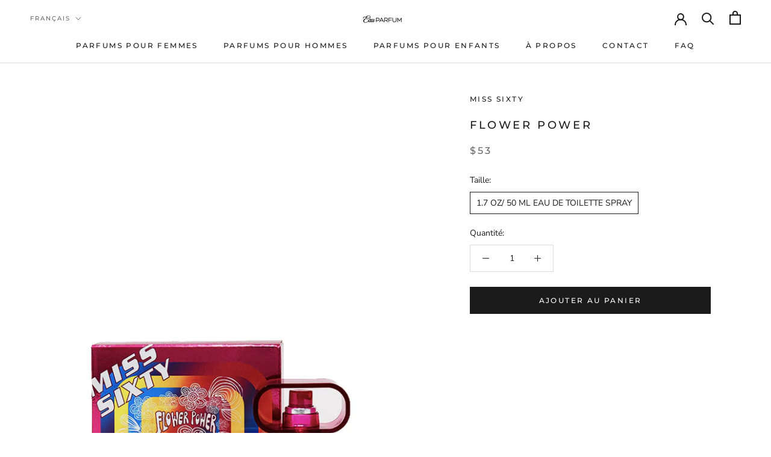

--- FILE ---
content_type: text/javascript
request_url: https://eauparfum.ca/cdn/shop/t/3/assets/custom.js?v=183944157590872491501597510872
body_size: -799
content:
//# sourceMappingURL=/cdn/shop/t/3/assets/custom.js.map?v=183944157590872491501597510872
